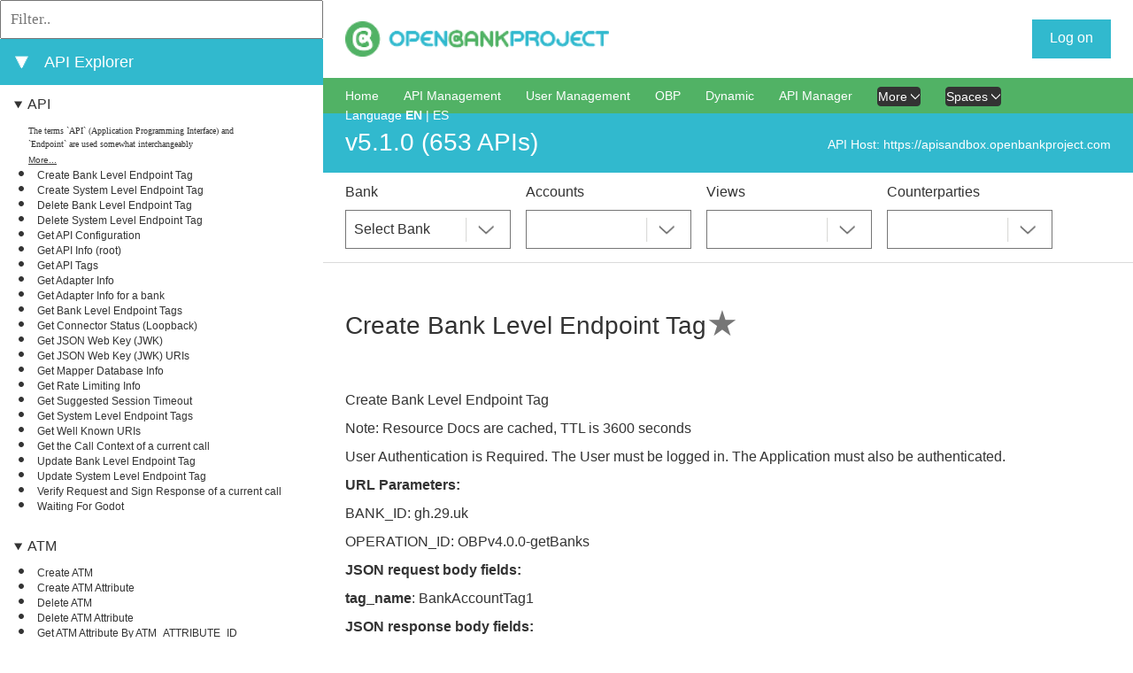

--- FILE ---
content_type: application/javascript; charset=utf-8
request_url: https://apiexplorersandbox.openbankproject.com/ajax_request/liftAjax.js
body_size: 6957
content:


(function() {

  window.liftAjax = {
    lift_ajaxQueue: [],
    lift_ajaxInProcess: null,
    lift_doCycleQueueCnt: 0,
    lift_ajaxShowing: false,
    lift_ajaxRetryCount: 3,

    lift_ajaxHandler: function(theData, theSuccess, theFailure, responseType){
	  var toSend = {retryCnt: 0};
	  toSend.when = (new Date()).getTime();
	  toSend.theData = theData;
	  toSend.onSuccess = theSuccess;
	  toSend.onFailure = theFailure;
	  toSend.responseType = responseType;
	  toSend.version = liftAjax.lift_ajaxVersion++;

      // Make sure we wrap when we hit JS max int.
      var version = liftAjax.lift_ajaxVersion
      if ((version - (version + 1) != -1) || (version - (version - 1) != 1))
        liftAjax.lift_ajaxVersion = 0;

	  if (liftAjax.lift_uriSuffix) {
	    theData += '&' + liftAjax.lift_uriSuffix;
	    toSend.theData = theData;
	    liftAjax.lift_uriSuffix = undefined;
	  }

	  liftAjax.lift_ajaxQueue.push(toSend);
	  liftAjax.lift_ajaxQueueSort();
	  liftAjax.lift_doCycleQueueCnt++;
	  liftAjax.lift_doAjaxCycle();
	  return false; // buttons in forms don't trigger the form

    },

    lift_uriSuffix: undefined,

    lift_logError: function(msg) {
      
    },

    lift_defaultLogError: function(msg) {
      if (console && typeof console.error == 'function')
        console.error(msg);
      else
        alert(msg);
    },
    
    lift_ajaxQueueSort: function() {
      liftAjax.lift_ajaxQueue.sort(function (a, b) {return a.when - b.when;});
    },

    lift_defaultFailure: function() {
      alert("The server cannot be contacted at this time");
    },

    lift_startAjax: function() {
      liftAjax.lift_ajaxShowing = true;
      jQuery('#'+"ajax-loader").show();
    },

    lift_endAjax: function() {
      liftAjax.lift_ajaxShowing = false;
      jQuery('#'+"ajax-loader").hide();
    },

    lift_testAndShowAjax: function() {
      if (liftAjax.lift_ajaxShowing && liftAjax.lift_ajaxQueue.length == 0 && liftAjax.lift_ajaxInProcess == null) {
        liftAjax.lift_endAjax();
      } else if (!liftAjax.lift_ajaxShowing && (liftAjax.lift_ajaxQueue.length > 0 || liftAjax.lift_ajaxInProcess != null)) {
        liftAjax.lift_startAjax();
      }
    },

    lift_traverseAndCall: function(node, func) {
      if (node.nodeType == 1) func(node);
      var i = 0;
      var cn = node.childNodes;

      for (i = 0; i < cn.length; i++) {
        liftAjax.lift_traverseAndCall(cn.item(i), func);
      }
    },

    lift_successRegisterGC: function() {
      setTimeout("liftAjax.lift_registerGC()", 75000);
    },

    lift_failRegisterGC: function() {
      setTimeout("liftAjax.lift_registerGC()", 15000);
    },

    lift_registerGC: function() {
      var data = "__lift__GC=_",
          version = null;
      jQuery.ajax({ url : liftAjax.addPageNameAndVersion("/ajax_request/", version), data : data, type : "POST", dataType : "script", timeout : 5000, cache : false, success : liftAjax.lift_successRegisterGC, error : liftAjax.lift_failRegisterGC });
       },


      lift_sessionLost: function() {
        location.reload();
      },

       lift_doAjaxCycle: function() {
         if (liftAjax.lift_doCycleQueueCnt > 0) liftAjax.lift_doCycleQueueCnt--;
         var queue = liftAjax.lift_ajaxQueue;
         if (queue.length > 0) {
           var now = (new Date()).getTime();
           if (liftAjax.lift_ajaxInProcess == null && queue[0].when <= now) {
             var aboutToSend = queue.shift();

             liftAjax.lift_ajaxInProcess = aboutToSend;

             var successFunc = function(data) {
               liftAjax.lift_ajaxInProcess = null;
               if (aboutToSend.onSuccess) {
                 aboutToSend.onSuccess(data);
               }
               liftAjax.lift_doCycleQueueCnt++;
               liftAjax.lift_doAjaxCycle();
             };

             var failureFunc = function() {
               liftAjax.lift_ajaxInProcess = null;
               var cnt = aboutToSend.retryCnt;
               if (cnt < liftAjax.lift_ajaxRetryCount) {
                 aboutToSend.retryCnt = cnt + 1;
                 var now = (new Date()).getTime();
                 aboutToSend.when = now + (1000 * Math.pow(2, cnt));
                 queue.push(aboutToSend);
                 liftAjax.lift_ajaxQueueSort();
               } else {
                 if (aboutToSend.onFailure) {
                   aboutToSend.onFailure();
                 } else {
                   liftAjax.lift_defaultFailure();
                 }
               }
               liftAjax.lift_doCycleQueueCnt++;
               liftAjax.lift_doAjaxCycle();
             };

             if (aboutToSend.responseType != undefined &&
                 aboutToSend.responseType != null &&
                 aboutToSend.responseType.toLowerCase() === "json") {
               liftAjax.lift_actualJSONCall(aboutToSend.theData, successFunc, failureFunc);
             } else {
               var theData = aboutToSend.theData,
                   version = aboutToSend.version;

               liftAjax.lift_actualAjaxCall(theData, version, successFunc, failureFunc);
             }
            }
         }

         liftAjax.lift_testAndShowAjax();
         if (liftAjax.lift_doCycleQueueCnt <= 0) liftAjax.lift_doCycleIn200()
       },

       lift_doCycleIn200: function() {
         liftAjax.lift_doCycleQueueCnt++;
         setTimeout("liftAjax.lift_doAjaxCycle();", 200);
       },

       lift_ajaxVersion: 0,

       addPageNameAndVersion: function(url, version) {
         
      var replacement = 'ajax_request/'+lift_page;
      if (version!=null)
        replacement += ('-'+version.toString(36)) + (liftAjax.lift_ajaxQueue.length > 35 ? 35 : liftAjax.lift_ajaxQueue.length).toString(36);
      return url.replace('ajax_request', replacement);
    },

    lift_actualAjaxCall: function(data, version, onSuccess, onFailure) {
      jQuery.ajax({ url : liftAjax.addPageNameAndVersion("/ajax_request/", version), data : data, type : "POST", dataType : "script", timeout : 5000, cache : false, success : onSuccess, error : onFailure });
        },

        lift_actualJSONCall: function(data, onSuccess, onFailure) {
          var version = null;
          jQuery.ajax({ url : liftAjax.addPageNameAndVersion("/ajax_request/", version), data : data, type : "POST", dataType : "json", timeout : 5000, cache : false, success : onSuccess, error : onFailure });
              }
            };

            window.liftUtils = {
              lift_blurIfReturn: function(e) {
                var code;
                if (!e) var e = window.event;
                if (e.keyCode) code = e.keyCode;
                else if (e.which) code = e.which;

                var targ;

                if (e.target) targ = e.target;
                else if (e.srcElement) targ = e.srcElement;
                if (targ.nodeType == 3) // defeat Safari bug
                  targ = targ.parentNode;
                if (code == 13) {targ.blur(); return false;} else {return true;};
              }
            };


          })();
          jQuery(document).ready(function() {liftAjax.lift_doCycleIn200();});